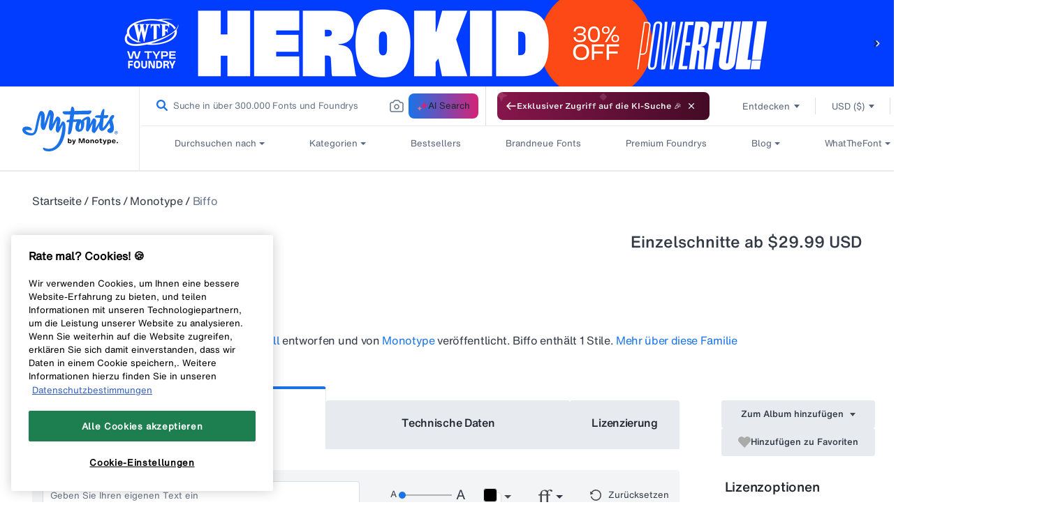

--- FILE ---
content_type: text/plain
request_url: https://c.6sc.co/?m=1
body_size: 2
content:
6suuid=e6263e177f1519006df67369a2020000611e2d00